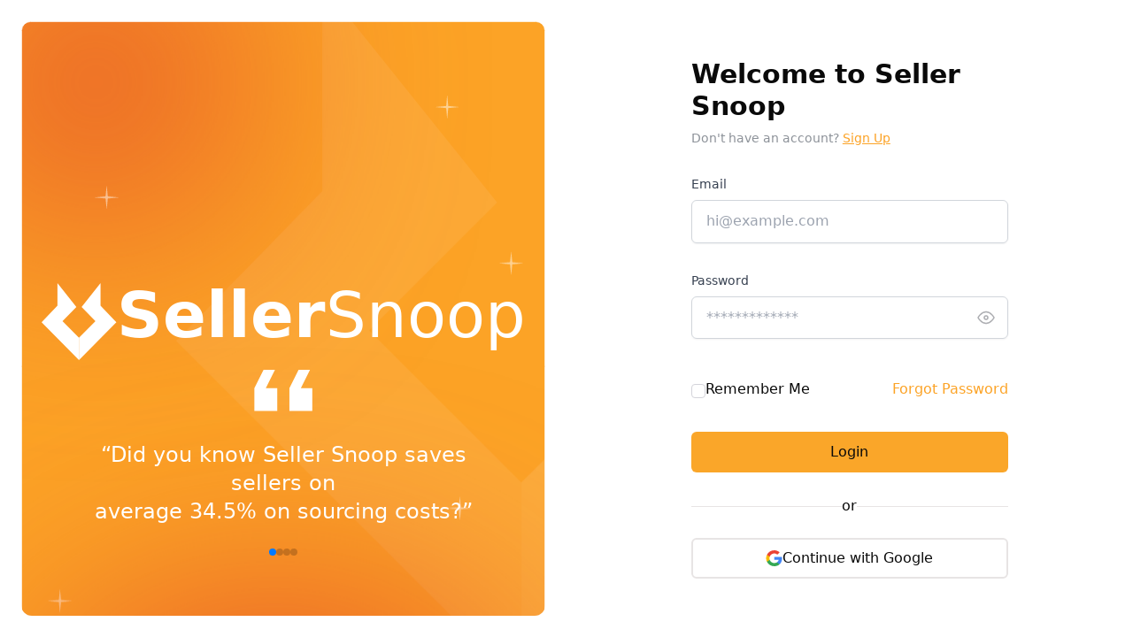

--- FILE ---
content_type: text/html; charset=utf-8
request_url: https://app.sellersnoop.com/
body_size: 245
content:
<!doctype html>
<html lang="en">

<head>
  <meta charset="UTF-8" />
  <link rel="icon" type="image/svg+xml" href="/favicon.svg" />
  <meta name="viewport" content="width=device-width, initial-scale=1.0" />
  <title>SellerSnoop</title>
  <script type="module" crossorigin src="/assets/index-BBoNRogN.js"></script>
  <link rel="stylesheet" crossorigin href="/assets/index-BmdWHbiw.css">
</head>

<body>
  <div id="root"></div>
</body>

</html>

--- FILE ---
content_type: image/svg+xml
request_url: https://app.sellersnoop.com/premium.svg
body_size: 549
content:
<svg width="684" height="902" viewBox="0 0 684 902" fill="none" xmlns="http://www.w3.org/2000/svg">
<g clip-path="url(#clip0_15001_17827)">
<rect width="684" height="902" rx="12" fill="white"/>
<rect x="-4" width="688" height="902" fill="#FCA326"/>
<g opacity="0.1">
<path opacity="0.75" d="M393.023 221.756V-48L621.284 236.582L454.152 403.714L652.763 602.325V868L202 417.237L393.023 221.756Z" fill="white"/>
<path d="M912.502 221.756V-48L684.241 236.582L851.374 403.714L652.763 602.325V868L1103.53 417.237L912.502 221.756Z" fill="white"/>
</g>
<g filter="url(#filter0_f_15001_17827)">
<circle cx="97" cy="80" r="173" fill="#E24328"/>
</g>
<path opacity="0.5" d="M572.5 620L573.9 634.642L589 636L573.9 637.358L572.5 652L571.1 637.358L556 636L571.1 634.642L572.5 620Z" fill="white"/>
<path opacity="0.5" d="M111.5 214L112.9 228.642L128 230L112.9 231.358L111.5 246L110.1 231.358L95 230L110.1 228.642L111.5 214Z" fill="white"/>
<path opacity="0.5" d="M639.5 300L640.9 314.642L656 316L640.9 317.358L639.5 332L638.1 317.358L623 316L638.1 314.642L639.5 300Z" fill="white"/>
<path opacity="0.5" d="M50.5 741L51.9001 755.642L67 757L51.9001 758.358L50.5 773L49.0999 758.358L34 757L49.0999 755.642L50.5 741Z" fill="white"/>
<g filter="url(#filter1_f_15001_17827)">
<ellipse cx="331" cy="958" rx="290" ry="173" fill="#E24328"/>
</g>
<path opacity="0.5" d="M556 96L557.358 110.642L572 112L557.358 113.358L556 128L554.642 113.358L540 112L554.642 110.642L556 96Z" fill="white"/>
</g>
<rect x="0.5" y="0.5" width="683" height="901" rx="11.5" stroke="white"/>
<defs>
<filter id="filter0_f_15001_17827" x="-476" y="-493" width="1146" height="1146" filterUnits="userSpaceOnUse" color-interpolation-filters="sRGB">
<feFlood flood-opacity="0" result="BackgroundImageFix"/>
<feBlend mode="normal" in="SourceGraphic" in2="BackgroundImageFix" result="shape"/>
<feGaussianBlur stdDeviation="200" result="effect1_foregroundBlur_15001_17827"/>
</filter>
<filter id="filter1_f_15001_17827" x="-359" y="385" width="1380" height="1146" filterUnits="userSpaceOnUse" color-interpolation-filters="sRGB">
<feFlood flood-opacity="0" result="BackgroundImageFix"/>
<feBlend mode="normal" in="SourceGraphic" in2="BackgroundImageFix" result="shape"/>
<feGaussianBlur stdDeviation="200" result="effect1_foregroundBlur_15001_17827"/>
</filter>
<clipPath id="clip0_15001_17827">
<rect width="684" height="902" rx="12" fill="white"/>
</clipPath>
</defs>
</svg>
